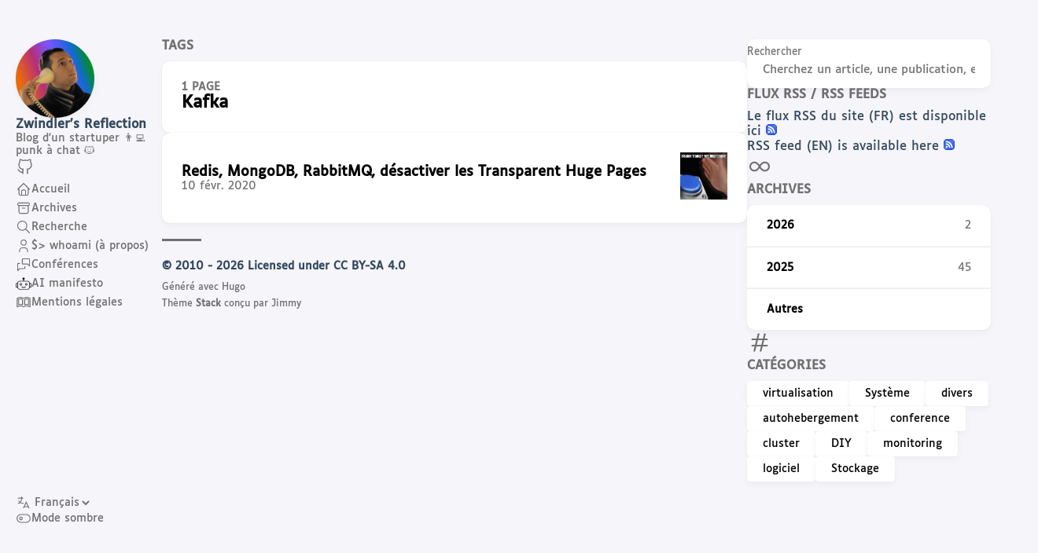

--- FILE ---
content_type: text/html
request_url: https://blog.zwindler.fr/tags/kafka/
body_size: 6694
content:
<!doctype html><html lang=fr dir=ltr><head><meta charset=utf-8><meta name=viewport content='width=device-width,initial-scale=1'><meta name=description content="Blog d'un startuper 👨\u200d💻 punk à chat 🐱"><title>Tag: Kafka - Zwindler's Reflection</title><link rel=canonical href=https://blog.zwindler.fr/tags/kafka/><link rel=stylesheet href=/scss/style.min.833d6eed45de56f48306bf57268d5b8cdfc8a60e8e7bdc99810464fcd033f7c6.css><meta property='og:title' content="Tag: Kafka - Zwindler's Reflection"><meta property='og:description' content="Blog d'un startuper 👨\u200d💻 punk à chat 🐱"><meta property='og:url' content='https://blog.zwindler.fr/tags/kafka/'><meta property='og:site_name' content="Zwindler's Reflection"><meta property='og:type' content='website'><meta property='og:updated_time' content=' 2026-01-18T12:00:00+02:00 '><meta name=twitter:title content="Tag: Kafka - Zwindler's Reflection"><meta name=twitter:description content="Blog d'un startuper 👨\u200d💻 punk à chat 🐱"><link rel=alternate type=application/rss+xml href=https://blog.zwindler.fr/tags/kafka/index.xml><link rel="shortcut icon" href=/misc/nyanonymous_rond.png><style>:root{--article-font-family:"Luciole";--base-font-family:"Luciole";--code-font-family:"Luciole";--sys-font-family:"Luciole";--zh-font-family:"Luciole"}</style><script>(function(){const e=document.createElement("link");e.href="/fonts/Luciole-Regular.css",e.type="text/css",e.rel="stylesheet",document.head.appendChild(e)})()</script></head><body><script>(function(){const e="StackColorScheme";localStorage.getItem(e)||localStorage.setItem(e,"auto")})()</script><script>(function(){const t="StackColorScheme",e=localStorage.getItem(t),n=window.matchMedia("(prefers-color-scheme: dark)").matches===!0;e=="dark"||e==="auto"&&n?document.documentElement.dataset.scheme="dark":document.documentElement.dataset.scheme="light"})()</script><div class="container main-container flex on-phone--column extended"><aside class="sidebar left-sidebar sticky"><button class="hamburger hamburger--spin" type=button id=toggle-menu aria-label="Afficher le menu">
<span class=hamburger-box><span class=hamburger-inner></span></span></button><header><figure class=site-avatar><a href=/><img src=/Denis_200x200_hu_cdc27da877db085b.png width=300 height=300 class=site-logo loading=lazy alt=Avatar></a></figure><div class=site-meta><h1 class=site-name><a href=/>Zwindler's Reflection</a></h1><h2 class=site-description>Blog d'un startuper 👨‍💻 punk à chat 🐱</h2></div></header><ol class=menu-social><li><a href=https://github.com/zwindler/ target=_blank title=GitHub rel=me><svg class="icon icon-tabler icon-tabler-brand-github" width="24" height="24" viewBox="0 0 24 24" stroke-width="2" stroke="currentColor" fill="none" stroke-linecap="round" stroke-linejoin="round"><path stroke="none" d="M0 0h24v24H0z" fill="none"/><path d="M9 19c-4.3 1.4-4.3-2.5-6-3m12 5v-3.5c0-1 .1-1.4-.5-2 2.8-.3 5.5-1.4 5.5-6a4.6 4.6.0 00-1.3-3.2 4.2 4.2.0 00-.1-3.2s-1.1-.3-3.5 1.3a12.3 12.3.0 00-6.2.0C6.5 2.8 5.4 3.1 5.4 3.1a4.2 4.2.0 00-.1 3.2A4.6 4.6.0 004 9.5c0 4.6 2.7 5.7 5.5 6-.6.6-.6 1.2-.5 2V21"/></svg></a></li></ol><ol class=menu id=main-menu><li><a href=/><svg class="icon icon-tabler icon-tabler-home" width="24" height="24" viewBox="0 0 24 24" stroke-width="2" stroke="currentColor" fill="none" stroke-linecap="round" stroke-linejoin="round"><path stroke="none" d="M0 0h24v24H0z"/><polyline points="5 12 3 12 12 3 21 12 19 12"/><path d="M5 12v7a2 2 0 002 2h10a2 2 0 002-2v-7"/><path d="M9 21v-6a2 2 0 012-2h2a2 2 0 012 2v6"/></svg>
<span>Accueil</span></a></li><li><a href=/archives/><svg class="icon icon-tabler icon-tabler-archive" width="24" height="24" viewBox="0 0 24 24" stroke-width="2" stroke="currentColor" fill="none" stroke-linecap="round" stroke-linejoin="round"><path stroke="none" d="M0 0h24v24H0z"/><rect x="3" y="4" width="18" height="4" rx="2"/><path d="M5 8v10a2 2 0 002 2h10a2 2 0 002-2V8"/><line x1="10" y1="12" x2="14" y2="12"/></svg>
<span>Archives</span></a></li><li><a href=/recherche/><svg class="icon icon-tabler icon-tabler-search" width="24" height="24" viewBox="0 0 24 24" stroke-width="2" stroke="currentColor" fill="none" stroke-linecap="round" stroke-linejoin="round"><path stroke="none" d="M0 0h24v24H0z"/><circle cx="10" cy="10" r="7"/><line x1="21" y1="21" x2="15" y2="15"/></svg>
<span>Recherche</span></a></li><li><a href=/whoami-%C3%A0-propos/><svg class="icon icon-tabler icon-tabler-user" width="24" height="24" viewBox="0 0 24 24" stroke-width="2" stroke="currentColor" fill="none" stroke-linecap="round" stroke-linejoin="round"><path stroke="none" d="M0 0h24v24H0z"/><circle cx="12" cy="7" r="4"/><path d="M6 21v-2a4 4 0 014-4h4a4 4 0 014 4v2"/></svg>
<span>$> whoami (à propos)</span></a></li><li><a href=/conf%C3%A9rences/><svg class="icon icon-tabler icon-tabler-messages" width="24" height="24" viewBox="0 0 24 24" stroke-width="2" stroke="currentColor" fill="none" stroke-linecap="round" stroke-linejoin="round"><path stroke="none" d="M0 0h24v24H0z"/><path d="M21 14l-3-3h-7a1 1 0 01-1-1V4a1 1 0 011-1h9a1 1 0 011 1v10"/><path d="M14 15v2a1 1 0 01-1 1H6l-3 3V11a1 1 0 011-1h2"/></svg>
<span>Conférences</span></a></li><li><a href=/ai-manifesto/><svg id="Layer_1" xmlns:xlink="http://www.w3.org/1999/xlink" viewBox="0 0 122.88 93.04" style="enable-background:new 0 0 122.88 93.04"><g><path d="M7.09 43.87h7.11v-1.65c0-2.2.44-4.3 1.24-6.22.83-1.99 2.04-3.79 3.55-5.29 1.5-1.5 3.3-2.72 5.29-3.55 1.92-.8 4.02-1.24 6.22-1.24h28.29v-.14V15.65c-.46-.17-.9-.38-1.32-.62-.59-.35-1.13-.77-1.61-1.25-.74-.74-1.34-1.63-1.75-2.62-.39-.95-.61-2-.61-3.08.0-1.09.22-2.13.61-3.08.41-.99 1.01-1.88 1.75-2.62.74-.74 1.63-1.34 2.62-1.75.95-.4 2-.61 3.08-.61s2.13.22 3.08.61c.99.41 1.88 1.01 2.62 1.75.74.74 1.34 1.63 1.75 2.62.39.95.61 2 .61 3.08.0 1.09-.22 2.13-.61 3.08-.41.99-1.01 1.88-1.75 2.62l-.04.04c-.47.46-1 .87-1.57 1.21-.42.25-.86.46-1.32.62v10.13.14h28.29c2.2.0 4.3.44 6.22 1.24 2 .83 3.79 2.04 5.29 3.55 1.5 1.5 2.72 3.3 3.55 5.29.8 1.92 1.24 4.02 1.24 6.22v1.65h6.86c.95.0 1.87.19 2.71.54.87.36 1.65.89 2.3 1.54l.04.04c.64.65 1.15 1.41 1.5 2.26.35.84.54 1.75.54 2.71v18.92c0 .95-.19 1.87-.54 2.71-.36.86-.89 1.65-1.54 2.3-1.28 1.28-3.06 2.08-5.01 2.08h-6.87c-.03 2.11-.47 4.14-1.24 5.99-.83 2-2.04 3.79-3.55 5.29-1.5 1.5-3.3 2.72-5.29 3.55-1.92.8-4.02 1.24-6.22 1.24H30.5c-2.2.0-4.3-.44-6.22-1.24-2-.83-3.79-2.04-5.29-3.55-1.5-1.5-2.72-3.3-3.55-5.29-.77-1.85-1.21-3.88-1.24-5.99H7.09c-.95.0-1.87-.19-2.71-.54-.87-.36-1.65-.89-2.3-1.54l-.04-.04C1.4 74.2.89 73.44.54 72.59.19 71.75.0 70.83.0 69.88V50.96c0-.95.19-1.87.54-2.71.36-.87.89-1.65 1.54-2.3.65-.65 1.43-1.18 2.3-1.54C5.22 44.06 6.13 43.87 7.09 43.87zM47 74.3c-.14-.11-.26-.23-.37-.37-.33-.4-.5-.86-.51-1.33s.14-.94.45-1.35c.11-.14.23-.27.38-.39.52-.43 1.21-.66 1.89-.67s1.36.19 1.9.6c1.86 1.43 3.7 2.47 5.52 3.16 1.8.68 3.58 1 5.34.98 1.77-.02 3.56-.39 5.39-1.08 1.85-.7 3.71-1.75 5.6-3.1.56-.4 1.25-.58 1.93-.55s1.36.27 1.87.72c.13.12.25.25.36.4.3.42.44.9.41 1.37s-.22.93-.56 1.32c-.12.13-.26.26-.42.37-2.37 1.71-4.75 3.01-7.16 3.9-2.42.89-4.87 1.36-7.35 1.39-2.49.03-4.95-.39-7.4-1.28-2.43-.88-4.85-2.23-7.23-4.06L47 74.3zM40.77 43.72c.6.0 1.2.06 1.77.18.58.12 1.15.29 1.7.52.56.23 1.09.51 1.58.84.48.32.93.68 1.33 1.08l.06.05c.42.42.8.88 1.13 1.38l.02.03c.32.48.6 1 .82 1.55.23.55.4 1.12.52 1.7.11.58.18 1.17.18 1.77s-.06 1.2-.18 1.77c-.12.58-.29 1.15-.52 1.71-.23.56-.51 1.09-.84 1.58-.34.51-.72.97-1.13 1.38-.83.83-1.84 1.51-2.97 1.97-.55.23-1.12.4-1.71.52-.58.11-1.17.17-1.77.17s-1.2-.06-1.77-.17c-.58-.12-1.15-.29-1.71-.52-.56-.23-1.09-.51-1.58-.84-.51-.34-.97-.72-1.38-1.13-.42-.42-.8-.88-1.13-1.38l-.02-.03c-.32-.48-.6-1-.82-1.55-.23-.55-.4-1.12-.52-1.7-.11-.58-.17-1.17-.17-1.77s.06-1.2.17-1.77c.12-.58.29-1.15.52-1.7.23-.56.51-1.09.84-1.58.34-.51.72-.97 1.13-1.38.42-.42.88-.8 1.38-1.13l.03-.02c.48-.32 1-.6 1.55-.82.55-.23 1.12-.4 1.7-.52C39.57 43.78 40.17 43.72 40.77 43.72zM42.73 48.1c-.3-.12-.62-.22-.95-.29-.32-.06-.66-.1-1.01-.1s-.69.03-1.01.1c-.34.07-.66.16-.95.29-.31.13-.6.28-.88.47-.27.18-.53.4-.78.65s-.46.51-.65.78c-.19.28-.34.57-.47.87-.12.3-.22.62-.29.95-.06.32-.1.66-.1 1.01s.03.69.1 1.01c.07.34.16.66.29.95.13.31.28.6.47.87.18.27.4.53.65.78s.51.46.78.65c.27.18.57.34.88.47l.03.02c.29.12.59.21.92.27.32.06.66.1 1.01.1s.69-.03 1.01-.1c.34-.07.65-.16.95-.28.31-.13.6-.29.88-.47.27-.18.53-.4.78-.65s.46-.51.65-.78c.19-.28.34-.57.47-.87.12-.3.22-.62.29-.95.06-.32.1-.66.1-1.01s-.03-.69-.1-1.01c-.07-.34-.16-.66-.29-.95-.13-.31-.28-.6-.47-.88s-.4-.54-.64-.78l-.05-.05c-.23-.22-.47-.42-.73-.59C43.34 48.38 43.04 48.22 42.73 48.1zm39.62-4.38c.6.0 1.2.06 1.77.18.58.12 1.15.29 1.7.52.56.23 1.09.51 1.58.84.47.32.91.67 1.31 1.07.02.02.05.04.07.06.42.42.8.88 1.13 1.38l.02.03c.32.48.6 1 .82 1.55.23.55.4 1.12.52 1.7.11.58.17 1.17.17 1.77s-.06 1.2-.17 1.77c-.12.58-.29 1.15-.52 1.71-.23.56-.51 1.09-.84 1.58-.34.51-.72.97-1.13 1.38-.42.42-.88.8-1.38 1.13l-.03.02c-.49.32-1 .6-1.55.82-.55.23-1.12.4-1.71.52-.58.11-1.17.17-1.77.17s-1.2-.06-1.77-.17c-.58-.12-1.15-.29-1.71-.52-.57-.24-1.1-.52-1.58-.84l-.05-.04c-.48-.33-.93-.69-1.33-1.09-.42-.42-.8-.88-1.13-1.38l-.02-.03c-.32-.48-.6-1-.82-1.55-.23-.55-.4-1.12-.52-1.7-.11-.58-.18-1.17-.18-1.77s.06-1.2.18-1.77c.12-.58.29-1.15.52-1.7.23-.56.51-1.09.84-1.58.34-.51.72-.97 1.13-1.38.41-.41.88-.79 1.38-1.13.49-.33 1.02-.61 1.58-.85.55-.23 1.12-.4 1.7-.52C81.16 43.78 81.75 43.72 82.35 43.72zm1.97 4.38c-.3-.12-.62-.22-.95-.29-.32-.06-.66-.1-1.01-.1-.35.0-.69.03-1.01.1-.34.07-.66.16-.95.29-.31.13-.6.28-.88.47-.27.18-.53.4-.78.65s-.46.51-.65.78c-.19.28-.34.57-.47.87-.12.3-.22.62-.29.95-.06.32-.1.66-.1 1.01s.03.69.1 1.01c.07.34.16.66.29.95.13.31.28.6.47.87.18.27.4.53.65.78s.51.46.78.65c.27.18.57.34.88.47l.03.02c.29.12.59.21.92.27.32.06.66.1 1.01.1.35.0.69-.03 1.01-.1.34-.07.65-.16.95-.28.31-.13.6-.29.88-.47.28-.19.54-.4.78-.64v0c.25-.25.46-.51.65-.78.19-.28.34-.57.47-.87.12-.3.22-.62.29-.95.06-.32.1-.66.1-1.01s-.03-.69-.1-1.01c-.07-.34-.16-.66-.29-.95-.13-.31-.28-.6-.47-.88s-.4-.54-.64-.78l-.05-.05c-.23-.22-.47-.42-.73-.59C84.92 48.38 84.63 48.22 84.32 48.1zM18.19 45.87v30.87c0 1.66.33 3.24.93 4.69.63 1.5 1.54 2.86 2.68 4s2.5 2.06 4 2.68c1.44.6 3.03.93 4.69.93h62.13c1.66.0 3.24-.33 4.69-.93 1.5-.63 2.86-1.54 4-2.68s2.06-2.5 2.68-4c.6-1.44.93-3.03.93-4.69V42.22c0-1.66-.33-3.25-.93-4.69-.63-1.5-1.54-2.86-2.68-4s-2.5-2.06-4-2.68c-1.44-.6-3.03-.93-4.69-.93H30.5c-1.66.0-3.24.33-4.69.93-1.5.63-2.86 1.54-4 2.68s-2.06 2.5-2.68 4c-.6 1.44-.93 3.03-.93 4.69v3.65H18.19zM14.2 47.86H7.09c-.42.0-.82.08-1.18.23-.38.16-.72.39-1.01.68l-.04.03c-.27.28-.49.61-.64.97-.15.36-.23.76-.23 1.18v18.92c0 .42.08.82.23 1.18.16.38.39.72.68 1.01.56.56 1.33.91 2.18.91h7.11V47.86H14.2zm101.59.0h-6.86v25.11h6.86c.42.0.82-.08 1.18-.23.38-.16.72-.39 1.01-.68s.52-.63.68-1.01c.15-.36.23-.76.23-1.18V50.96c0-.42-.08-.82-.23-1.18-.16-.38-.39-.72-.68-1.01-.29-.29-.63-.52-1.01-.68C116.61 47.95 116.21 47.86 115.79 47.86z"/></g></svg>
<span>AI manifesto</span></a></li><li><a href=/mentions-l%C3%A9gales/><svg class="icon icon-tabler icon-tabler-user" width="24" height="24" viewBox="0 0 24 24" stroke-width="2" stroke="currentColor" fill="none" stroke-linecap="round" stroke-linejoin="round"><path d="m2.2526 5.7943V18.79c3.249-2.03 6.498-2.03 9.7474.0 3.249-2.03 6.498-2.03 9.747.0V5.7943c-3.249-2.0306-6.498-2.0306-9.747.0-3.2793-1.9405-6.8503-1.7762-9.7474.0zm8.1224 1.726v8.0207C8.3081 14.851 6.4129 14.674 4.537 15.389V7.1651c2.287-1.0085 4.48-.5243 5.838.3552zm9.088-.3552v8.2239c-2.297-.718-4.023-.457-5.839.152V7.5203c1.866-1.0392 3.67-1.3169 5.839-.3552z" id="rect3027"/></svg>
<span>Mentions légales</span></a></li><li class=menu-bottom-section><ol class=menu><li id=i18n-switch><svg class="icon icon-tabler icon-tabler-language" width="24" height="24" viewBox="0 0 24 24" stroke-width="2" stroke="currentColor" fill="none" stroke-linecap="round" stroke-linejoin="round"><path stroke="none" d="M0 0h24v24H0z" fill="none"/><path d="M4 5h7"/><path d="M9 3v2c0 4.418-2.239 8-5 8"/><path d="M5 9c-.003 2.144 2.952 3.908 6.7 4"/><path d="M12 20l4-9 4 9"/><path d="M19.1 18h-6.2"/></svg>
<select name=language title=language onchange="window.location.href=this.selectedOptions[0].value"><option value=https://blog.zwindler.fr/ selected>Français</option><option value=https://blog.zwindler.fr/en/>English</option></select></li><li id=dark-mode-toggle><svg class="icon icon-tabler icon-tabler-toggle-left" width="24" height="24" viewBox="0 0 24 24" stroke-width="2" stroke="currentColor" fill="none" stroke-linecap="round" stroke-linejoin="round"><path stroke="none" d="M0 0h24v24H0z"/><circle cx="8" cy="12" r="2"/><rect x="2" y="6" width="20" height="12" rx="6"/></svg>
<svg class="icon icon-tabler icon-tabler-toggle-right" width="24" height="24" viewBox="0 0 24 24" stroke-width="2" stroke="currentColor" fill="none" stroke-linecap="round" stroke-linejoin="round"><path stroke="none" d="M0 0h24v24H0z"/><circle cx="16" cy="12" r="2"/><rect x="2" y="6" width="20" height="12" rx="6"/></svg>
<span>Mode sombre</span></li></ol></li></ol></aside><aside class="sidebar right-sidebar sticky"><form action=/recherche/ class="search-form widget"><p><label>Rechercher</label>
<input name=keyword required placeholder="Cherchez un article, une publication, etc.">
<button title=Rechercher>
<svg class="icon icon-tabler icon-tabler-search" width="24" height="24" viewBox="0 0 24 24" stroke-width="2" stroke="currentColor" fill="none" stroke-linecap="round" stroke-linejoin="round"><path stroke="none" d="M0 0h24v24H0z"/><circle cx="10" cy="10" r="7"/><line x1="21" y1="21" x2="15" y2="15"/></svg></button></p></form><div><h2 class="widget-title section-title"><a target=_self href=/index.xml title="S’abonner à Articles" rel=noopener>Flux RSS / RSS feeds</a><a target=_self href=index.xml title="S’abonner à Articles" rel=noopener></a></h2><a target=_self href=/index.xml title="S’abonner à Articles" rel=noopener>Le flux RSS du site (FR) est disponible ici&nbsp;</a><img src=/misc/rss-blue-small.png width=14 height=14 alt="RSS Feed"></a><br><a target=_self href=/en/index.xml title="RSS Syndication" rel=noopener>RSS feed (EN) is available here&nbsp;</a><img src=/misc/rss-blue-small.png width=14 height=14 alt="RSS Feed"></a></div><section class="widget archives"><div class=widget-icon><svg class="icon icon-tabler icon-tabler-infinity" width="24" height="24" viewBox="0 0 24 24" stroke-width="2" stroke="currentColor" fill="none" stroke-linecap="round" stroke-linejoin="round"><path stroke="none" d="M0 0h24v24H0z"/><path d="M9.828 9.172a4 4 0 100 5.656A10 10 0 0012 12a10 10 0 012.172-2.828 4 4 0 110 5.656A10 10 0 0112 12 10 10 0 009.828 9.172"/></svg></div><h2 class="widget-title section-title">Archives</h2><div class=widget-archive--list><div class=archives-year><a href=/archives/#2026><span class=year>2026</span>
<span class=count>2</span></a></div><div class=archives-year><a href=/archives/#2025><span class=year>2025</span>
<span class=count>45</span></a></div><div class=archives-year><a href=/archives/#2024><span class=year>Autres</span></a></div></div></section><section class="widget tagCloud"><div class=widget-icon><svg class="icon icon-tabler icon-tabler-hash" width="24" height="24" viewBox="0 0 24 24" stroke-width="2" stroke="currentColor" fill="none" stroke-linecap="round" stroke-linejoin="round"><path stroke="none" d="M0 0h24v24H0z"/><line x1="5" y1="9" x2="19" y2="9"/><line x1="5" y1="15" x2="19" y2="15"/><line x1="11" y1="4" x2="7" y2="20"/><line x1="17" y1="4" x2="13" y2="20"/></svg></div><h2 class="widget-title section-title">Catégories</h2><div class=tagCloud-tags><a href=/categories/virtualisation/ class=font_size_160>virtualisation
</a><a href=/categories/systeme/ class=font_size_140>Système
</a><a href=/categories/divers/ class=font_size_81>divers
</a><a href=/categories/autohebergement/ class=font_size_74>autohebergement
</a><a href=/categories/conference/ class=font_size_67>conference
</a><a href=/categories/cluster/ class=font_size_60>cluster
</a><a href=/categories/diy/ class=font_size_50>DIY
</a><a href=/categories/monitoring/ class=font_size_48>monitoring
</a><a href=/categories/logiciel/ class=font_size_42>logiciel
</a><a href=/categories/stockage/ class=font_size_35>Stockage</a></div></section></aside><main class="main full-width"><header><h3 class=section-title>Tags</h3><div class=section-card><div class=section-details><h3 class=section-count>1 page</h3><h1 class=section-term>Kafka</h1></div></div></header><section class=article-list--compact><article><a href=/2020/02/10/redis-mongodb-rabbitmq-desactiver-les-transparent-huge-pages/><div class=article-details><h2 class=article-title>Redis, MongoDB, RabbitMQ, désactiver les Transparent Huge Pages</h2><footer class=article-time><time datetime=2020-02-10T07:30:00Z>10 févr. 2020</time></footer></div><div class=article-image><img src=/2020/01/mememe_1aa1a73fcaf242fa2e2642bfd90ccb42-1.jpg loading=lazy alt="Featured image of post Redis, MongoDB, RabbitMQ, désactiver les Transparent Huge Pages"></div></a></article></section><footer class=site-footer><section class=copyright>&copy;
2010 -
2026 Licensed under CC BY-SA 4.0</section><section class=powerby>Généré avec <a href=https://gohugo.io/ target=_blank rel=noopener>Hugo</a><br>Thème <b><a href=https://github.com/CaiJimmy/hugo-theme-stack target=_blank rel=noopener data-version=3.33.0>Stack</a></b> conçu par <a href=https://jimmycai.com target=_blank rel=noopener>Jimmy</a></section></footer></main></div><script src=https://cdn.jsdelivr.net/npm/node-vibrant@3.1.6/dist/vibrant.min.js integrity="sha256-awcR2jno4kI5X0zL8ex0vi2z+KMkF24hUW8WePSA9HM=" crossorigin=anonymous></script><script type=text/javascript src=/ts/main.c922af694cc257bf1ecc41c0dd7b0430f9114ec280ccf67cd2c6ad55f5316c4e.js defer></script><script data-goatcounter=https://blogzwindler.goatcounter.com/count async src=//gc.zgo.at/count.js></script><script defer src=https://cloud.umami.is/script.js data-website-id=3d8f0ea9-97ed-44f6-82d1-bcd5b8e6efad></script></body></html>

--- FILE ---
content_type: text/css
request_url: https://blog.zwindler.fr/fonts/Luciole-Regular.css
body_size: 551
content:
/* Webfont: Luciole-Regular */@font-face {
    font-family: 'Luciole';
    src: url('Luciole-Regular.eot'); /* IE9 Compat Modes */
    src: url('Luciole-Regular.eot?#iefix') format('embedded-opentype'), /* IE6-IE8 */
         url('Luciole-Regular.woff') format('woff'), /* Modern Browsers */
         url('Luciole-Regular.ttf') format('truetype'), /* Safari, Android, iOS */
         url('Luciole-Regular.svg#Luciole-Regular') format('svg'); /* Legacy iOS */
    font-style: normal;
    font-weight: normal;
    text-rendering: optimizeLegibility;
}

